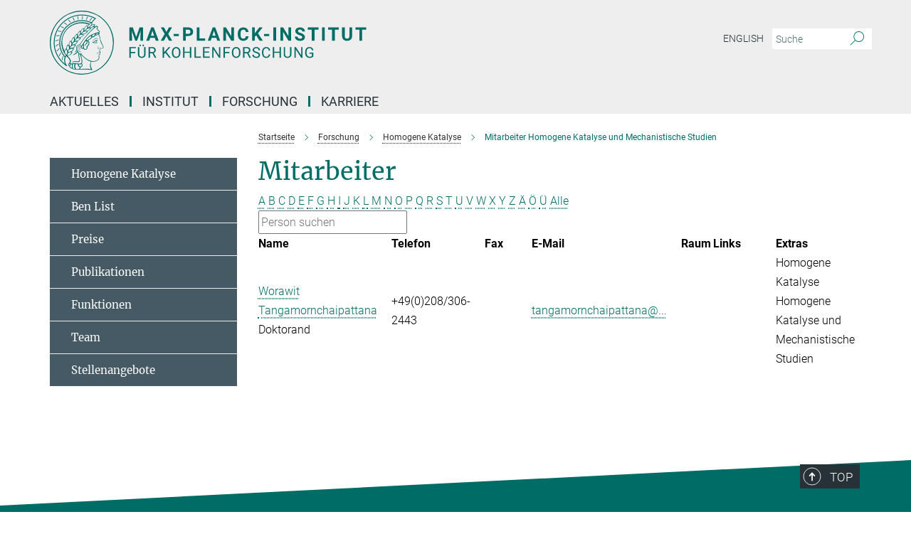

--- FILE ---
content_type: text/html; charset=utf-8
request_url: https://www.kofo.mpg.de/633553/mitarbeiter?letter=T&previous_letter=Y
body_size: 14238
content:
<!DOCTYPE html>
<html prefix="og: http://ogp.me/ns#" lang="de">
<head>
  <meta http-equiv="X-UA-Compatible" content="IE=edge">
  <meta content="width=device-width, initial-scale=1.0" name="viewport">
  <meta http-equiv="Content-Type" content="text/html; charset=utf-8"/>
  <title>Mitarbeiter Homogene Katalyse und Mechanistische Studien</title>
  
  <meta name="keywords" content="" /><meta name="description" content="" />
  
  
<meta property="og:title" content="Mitarbeiter Homogene Katalyse und Mechanistische Studien">
<meta property="og:description" content="">
<meta property="og:type" content="website">
<meta property="og:url" content="https://www.kofo.mpg.de/633553/mitarbeiter">
<meta property="og:image" content="https://www.kofo.mpg.de/assets/og-logo-281c44f14f2114ed3fe50e666618ff96341055a2f8ce31aa0fd70471a30ca9ed.jpg">


  
  


  <meta name="msapplication-TileColor" content="#fff" />
<meta name="msapplication-square70x70logo" content="/assets/touch-icon-70x70-16c94b19254f9bb0c9f8e8747559f16c0a37fd015be1b4a30d7d1b03ed51f755.png" />
<meta name="msapplication-square150x150logo" content="/assets/touch-icon-150x150-3b1e0a32c3b2d24a1f1f18502efcb8f9e198bf2fc47e73c627d581ffae537142.png" />
<meta name="msapplication-wide310x150logo" content="/assets/touch-icon-310x150-067a0b4236ec2cdc70297273ab6bf1fc2dcf6cc556a62eab064bbfa4f5256461.png" />
<meta name="msapplication-square310x310logo" content="/assets/touch-icon-310x310-d33ffcdc109f9ad965a6892ec61d444da69646747bd88a4ce7fe3d3204c3bf0b.png" />
<link rel="apple-touch-icon" type="image/png" href="/assets/touch-icon-180x180-a3e396f9294afe6618861344bef35fc0075f9631fe80702eb259befcd682a42c.png" sizes="180x180">
<link rel="icon" type="image/png" href="/assets/touch-icon-32x32-143e3880a2e335e870552727a7f643a88be592ac74a53067012b5c0528002367.png" sizes="32x32">

  <link rel="preload" href="/assets/roboto-v20-latin-ext_latin_greek-ext_greek_cyrillic-ext_cyrillic-700-8d2872cf0efbd26ce09519f2ebe27fb09f148125cf65964890cc98562e8d7aa3.woff2" as="font" type="font/woff2" crossorigin="anonymous">
  
  
  
  <script>var ROOT_PATH = '/';var LANGUAGE = 'de';var PATH_TO_CMS = 'https://kofo.iedit.mpg.de';var INSTANCE_NAME = 'kofo';</script>
  
      <link rel="stylesheet" media="all" href="/assets/responsive_live_green-b4104db02fad82373eaef717c39506fa87036661729168d4cfe06a4e84cae1cb.css" />
    <link rel="stylesheet" media="all" href="/assets/responsive/headerstylesheets/kofo-header-7994db30d10f9943cc1702fe3fe9940e9a06e4f2cca256c93ac0a1b3d57509b2.css" />

<script>
  window.addEventListener("load", function() {
    var linkElement = document.createElement("link");
    linkElement.rel="stylesheet";
    linkElement.href="/assets/katex/katex-4c5cd0d7a0c68fd03f44bf90378c50838ac39ebc09d5f02a7a9169be65ab4d65.css";
    linkElement.media="all";
    document.head.appendChild(linkElement);
  });
</script>


  

  

  <script>
  if(!window.DCLGuard) {
    window.DCLGuard=true;
  }
</script>
<script type="module">
//<![CDATA[
document.body.addEventListener('Base',function(){  (function (global) {
    if (global.MpgApp && global.MpgApp.object) {
      global.MpgApp.object.id = +'633553';
    }
  }(window));
});
/*-=deferred=-*/
//]]>
</script>
  <link rel="canonical" href="https://www.kofo.mpg.de/633553/mitarbeiter" />


  
  <meta name="csrf-param" content="authenticity_token" />
<meta name="csrf-token" content="L76WoYRiQwIkhGaKBA89kOPwGRChZYoCVRlPDaIPUMsgyutMkFS-PDvqKUTXV9CfAK8UNquEuIOX3Y587W0NYg" />
  <meta name="generator" content="JustRelate CX Cloud (www.justrelate.com)" />
  
  
      <link rel="alternate" hreflang="de" href="https://www.kofo.mpg.de/633553/mitarbeiter" />


  
    <script type="module" >
      window.allHash = { 'manifest':'/assets/manifest-04024382391bb910584145d8113cf35ef376b55d125bb4516cebeb14ce788597','responsive/modules/display_pubman_reference_counter':'/assets/responsive/modules/display_pubman_reference_counter-8150b81b51110bc3ec7a4dc03078feda26b48c0226aee02029ee6cf7d5a3b87e','responsive/modules/video_module':'/assets/responsive/modules/video_module-231e7a8449475283e1c1a0c7348d56fd29107c9b0d141c824f3bd51bb4f71c10','responsive/live/annual_report_overview':'/assets/responsive/live/annual_report_overview-f7e7c3f45d3666234c0259e10c56456d695ae3c2df7a7d60809b7c64ce52b732','responsive/live/annual_review_overview':'/assets/responsive/live/annual_review_overview-49341d85de5d249f2de9b520154d516e9b4390cbf17a523d5731934d3b9089ec','responsive/live/deferred-picture-loader':'/assets/responsive/live/deferred-picture-loader-088fb2b6bedef1b9972192d465bc79afd9cbe81cefd785b8f8698056aa04cf93','responsive/live/employee':'/assets/responsive/live/employee-ac8cd3e48754c26d9eaf9f9965ab06aca171804411f359cbccd54a69e89bc31c','responsive/live/employee_landing_page':'/assets/responsive/live/employee_landing_page-ac8cd3e48754c26d9eaf9f9965ab06aca171804411f359cbccd54a69e89bc31c','responsive/live/employee_search':'/assets/responsive/live/employee_search-47a41df3fc7a7dea603765ad3806515b07efaddd7cf02a8d9038bdce6fa548a1','responsive/live/event_overview':'/assets/responsive/live/event_overview-817c26c3dfe343bed2eddac7dd37b6638da92babec077a826fde45294ed63f3c','responsive/live/gallery_overview':'/assets/responsive/live/gallery_overview-459edb4dec983cc03e8658fafc1f9df7e9d1c78786c31d9864e109a04fde3be7','responsive/live/institute_page':'/assets/responsive/live/institute_page-03ec6d8aaec2eff8a6c1522f54abf44608299523f838fc7d14db1e68d8ec0c7a','responsive/live/institutes_map':'/assets/responsive/live/institutes_map-588c0307e4a797238ba50134c823708bd3d8d640157dc87cf24b592ecdbd874e','responsive/live/job_board':'/assets/responsive/live/job_board-0db2f3e92fdcd350960e469870b9bef95adc9b08e90418d17a0977ae0a9ec8fd','responsive/live/newsroom':'/assets/responsive/live/newsroom-c8be313dabf63d1ee1e51af14f32628f2c0b54a5ef41ce999b8bd024dc64cad2','responsive/live/organigramm':'/assets/responsive/live/organigramm-18444677e2dce6a3c2138ce8d4a01aca7e84b3ea9ffc175b801208634555d8ff','responsive/live/research_page':'/assets/responsive/live/research_page-c8be313dabf63d1ee1e51af14f32628f2c0b54a5ef41ce999b8bd024dc64cad2','responsive/live/science_gallery_overview':'/assets/responsive/live/science_gallery_overview-5c87ac26683fe2f4315159efefa651462b87429147b8f9504423742e6b7f7785','responsive/live/tabcard':'/assets/responsive/live/tabcard-be5f79406a0a3cc678ea330446a0c4edde31069050268b66ce75cfda3592da0d','live/advent_calendar':'/assets/live/advent_calendar-4ef7ec5654db2e7d38c778dc295aec19318d2c1afcbbf6ac4bfc2dde87c57f12','live/employee':'/assets/live/employee-fb8f504a3309f25dbdd8d3cf3d3f55c597964116d5af01a0ba720e7faa186337','live/employee_landing_page':'/assets/live/employee_landing_page-fb8f504a3309f25dbdd8d3cf3d3f55c597964116d5af01a0ba720e7faa186337','live/gallery_overview':'/assets/live/gallery_overview-18a0e0553dd83304038b0c94477d177e23b8b98bff7cb6dd36c7c99bf8082d12','live/podcast_page':'/assets/live/podcast_page-fe7023d277ed2b0b7a3228167181231631915515dcf603a33f35de7f4fd9566f','live/video_page':'/assets/live/video_page-62efab78e58bdfd4531ccfc9fe3601ea90abeb617a6de220c1d09250ba003d37','responsive/mpg_common/live/dropdown_list':'/assets/responsive/mpg_common/live/dropdown_list-71372d52518b3cb50132756313972768fdec1d4fa3ffa38e6655696fe2de5c0b','responsive/mpg_common/live/event_calendar':'/assets/responsive/mpg_common/live/event_calendar-719dd7e7333c7d65af04ddf8e2d244a2646b5f16d0d7f24f75b0bb8c334da6a5','responsive/mpg_common/live/event_registration':'/assets/responsive/mpg_common/live/event_registration-e6771dca098e37c2858ff2b690497f83a2808b6c642e3f4540e8587e1896c84e','responsive/mpg_common/live/expandable':'/assets/responsive/mpg_common/live/expandable-e2143bde3d53151b5ff7279eaab589f3fefb4fd31278ca9064fd6b83b38d5912','responsive/mpg_common/live/gallery_youtube_video':'/assets/responsive/mpg_common/live/gallery_youtube_video-b859711b59a5655b5fa2deb87bd0d137460341c3494a5df957f750c716970382','responsive/mpg_common/live/interactive_table':'/assets/responsive/mpg_common/live/interactive_table-bff65d6297e45592f8608cd64814fc8d23f62cb328a98b482419e4c25a31fdde','responsive/mpg_common/live/intersection-observer':'/assets/responsive/mpg_common/live/intersection-observer-9e55d6cf2aac1d0866ac8588334111b664e643e4e91b10c5cbb42315eb25d974','responsive/mpg_common/live/main_menu':'/assets/responsive/mpg_common/live/main_menu-43966868573e0e775be41cf218e0f15a6399cf3695eb4297bae55004451acada','responsive/mpg_common/live/news_publication_overview':'/assets/responsive/mpg_common/live/news_publication_overview-d1aae55c18bfd7cf46bad48f7392e51fc1b3a3b887bc6312a39e36eaa58936fa','responsive/mpg_common/live/reverse':'/assets/responsive/mpg_common/live/reverse-9d6a32ce7c0f41fbc5249f8919f9c7b76cacd71f216c9e6223c27560acf41c8b','responsive/mpg_common/live/shuffle':'/assets/responsive/mpg_common/live/shuffle-14b053c3d32d46209f0572a91d3240487cd520326247fc2f1c36ea4d3a6035eb','responsive/mpg_common/live/slick_lazyloader':'/assets/responsive/mpg_common/live/slick_lazyloader-ea2704816b84026f362aa3824fcd44450d54dffccb7fca3c853d2f830a5ce412','responsive/mpg_common/live/video':'/assets/responsive/mpg_common/live/video-55b7101b2ac2622a81eba0bdefd94b5c5ddf1476b01f4442c3b1ae855b274dcf','responsive/mpg_common/live/youtube_extension':'/assets/responsive/mpg_common/live/youtube_extension-2b42986b3cae60b7e4153221d501bc0953010efeadda844a2acdc05da907e90f','preview/_pdf_sorting':'/assets/preview/_pdf_sorting-8fa7fd1ef29207b6c9a940e5eca927c26157f93f2a9e78e21de2578e6e06edf0','preview/advent_calendar':'/assets/preview/advent_calendar-4ef7ec5654db2e7d38c778dc295aec19318d2c1afcbbf6ac4bfc2dde87c57f12','preview/annual_review_search':'/assets/preview/annual_review_search-8fa7fd1ef29207b6c9a940e5eca927c26157f93f2a9e78e21de2578e6e06edf0','preview/edit_overlays':'/assets/preview/edit_overlays-cef31afd41d708f542672cc748b72a6b62ed10df9ee0030c11a0892ae937db70','preview/employee':'/assets/preview/employee-fb8f504a3309f25dbdd8d3cf3d3f55c597964116d5af01a0ba720e7faa186337','preview/employee_landing_page':'/assets/preview/employee_landing_page-fb8f504a3309f25dbdd8d3cf3d3f55c597964116d5af01a0ba720e7faa186337','preview/gallery_overview':'/assets/preview/gallery_overview-ca27fbd8e436a0f15e28d60a0a4a5861f7f9817b9cb44cb36ae654ebe03eec2a','preview/lodash':'/assets/preview/lodash-01fbab736a95109fbe4e1857ce7958edc28a78059301871a97ed0459a73f92d2','preview/overlay':'/assets/preview/overlay-4b3006f01cc2a80c44064f57acfdb24229925bbf211ca5a5e202b0be8cd2e66e','preview/overlay_ajax_methods':'/assets/preview/overlay_ajax_methods-0cceedf969995341b0aeb5629069bf5117896d2b053822e99f527e733430de65','preview/pdf_overview':'/assets/preview/pdf_overview-8fa7fd1ef29207b6c9a940e5eca927c26157f93f2a9e78e21de2578e6e06edf0','preview/podcast_page':'/assets/preview/podcast_page-8b696f28fe17c5875ac647a54463d6cf4beda5fa758ba590dd50d4f7d11e02a0','preview/preview':'/assets/preview/preview-7d20d27ffa274bf0336cbf591613fbbffd4fa684d745614240e81e11118b65c2','preview/science_gallery_overview':'/assets/preview/science_gallery_overview-00600feadb223d3b4cb5432a27cc6bee695f2b95225cb9ecf2e9407660ebcc35','preview/video_page':'/assets/preview/video_page-5359db6cf01dcd5736c28abe7e77dabdb4c7caa77184713f32f731d158ced5a8','preview_manifest':'/assets/preview_manifest-04024382391bb910584145d8113cf35ef376b55d125bb4516cebeb14ce788597','editmarker':'/assets/editmarker-b8d0504e39fbfef0acc731ba771c770852ec660f0e5b8990b6d367aefa0d9b9c','live':'/assets/live-4aa8e228b0242df1d2d064070d3be572a1ad3e67fe8c70b092213a5236b38737','print':'/assets/print-08c7a83da7f03ca9674c285c1cc50a85f44241f0bcef84178df198c8e9805c3c','mpg_base':'/assets/mpg_base-161fbafcd07f5fc9b56051e8acd88e712c103faef08a887e51fdcf16814b7446','mpg_fouc':'/assets/mpg_fouc-e8a835d89f91cf9c99be7a651f3ca1d04175934511621130554eef6aa910482c','mpg_amd':'/assets/mpg_amd-7c9ab00ac1b3a8c78cac15f76b6d33ed50bb1347cea217b0848031018ef80c94','mpg_amd_bundle':'/assets/mpg_amd_bundle-932e0d098e1959a6b4654b199e4c02974ab670115222c010a0bcc14756fce071','responsive/friendlycaptcha/widget.module.min':'/assets/responsive/friendlycaptcha/widget.module.min-19cabfb2100ce6916acaa628a50895f333f8ffb6a12387af23054565ee2122f2','responsive/honeybadger.min':'/assets/responsive/honeybadger.min-213763a8258237e8c4d12f0dbd98d8a966023b02f7433c1a05c1bace6ef120ec','responsive_live':'/assets/responsive_live-d4b4a938cbf67a69dc6ba9767c95bb10486874f069e457abc2ad6f53c7126fac','katex/katex':'/assets/katex/katex-ca9d4097b1925d5d729e5c4c7ffcdb44112ba08c53e7183feb26afa6927cc4fd','responsive/tsmodules/cashew':'/assets/responsive/tsmodules/cashew-f2b3a6f988f933937212c2239a5008703225511ab19b4a6d6cbead2e9904ae21','responsive/tsmodules/datahandler':'/assets/responsive/tsmodules/datahandler-18b09253aa824ba684b48d41aea5edb6321851210404bdc3c47922c961181980','responsive/tsmodules/edit-menu':'/assets/responsive/tsmodules/edit-menu-ed8038730fbc4b64d700f28f3ccdcc8c33cc558e1182af3f37b6b4374a3ad3b6','responsive/tsmodules/edit':'/assets/responsive/tsmodules/edit-80ca9b5137f2eeb575e45f3ff1fd611effb73bd27d9f920d5f758c27a4212067','responsive/tsmodules/image-information':'/assets/responsive/tsmodules/image-information-2766379bd0ae7c612169084e5437d5662006eec54acbecba9f83ac8773ac20fa','responsive/tsmodules/languages':'/assets/responsive/tsmodules/languages-33d886fa0f8a758ac8817dfaf505c136d22e86a95988298f3b14cf46c870a586','responsive/tsmodules/menu':'/assets/responsive/tsmodules/menu-dc7cee42b20a68a887e06bb1979d6ecc601ff8dd361b80cc6a8190e33ab7f005','responsive/tsmodules/notify':'/assets/responsive/tsmodules/notify-44b67b61195156d3827af8dfd00797cd327f013dc404720659f2d3da19cf6f77','responsive/tsmodules/virtual-form':'/assets/responsive/tsmodules/virtual-form-31974440dbd9f79534149b9376a63b1f2e0b542abb5ba898e4fbaeef377d66ca' }
    </script>
    <script type="module">
//<![CDATA[
document.body.addEventListener('AMD',function(){    requirejs.config({
      waitSeconds:0,
      paths: allHash
    })
});
/*-=deferred=-*/
//]]>
</script></head>

 <body class="kofo employee_list  language-de" id="top">
  
  
  

<header class="navbar hero navigation-on-bottom">

  <div class="container remove-padding header-main-container">


    <div class="navbar-header">
        <a class="navbar-brand mpg-icon mpg-icon-logo language-de language-degreen" aria-label="Logo Max-Planck-Institut für Kohlenforschung, zur Startseite" href="/"></a>
    </div>

    <div class="lang-search">
      <div class="collapse navbar-collapse bs-navbar-collapse">
        <ul class="hidden-xs hidden-sm nav navbar-nav navbar-right navbar-meta">
          <li class="language-switcher-links">
            
    <a href="/en/research/homogeneous-catalysis">English</a>


          </li>
          <li>
            <form class="navbar-form navbar-left search-field hidden-xs" role="search" action="/2591/suchergebnis" accept-charset="UTF-8" method="get">
  <div class="form-group noindex">
    <input class="form-control searchfield"
      name="searchfield"
      placeholder="Suche"
      value=""
      type="search"
      aria-label="Bitte geben Sie einen Suchbegriff ein."
    />
    <button class="btn btn-default searchbutton" aria-label="Suche">
      <i class="mpg-icon mpg-icon-search" role="img" aria-hidden="true"></i>
    </button>
  </div>
</form>
          </li>
          <li>
            
          </li>

        </ul>
      </div>
    </div>


    <div class="navbar-title-wrapper">

      <nav class="navbar navbar-default" aria-label="Hauptnavigation">
        <div class="navbar-header">
          <div class="visible-xs visible-sm">
            <button class="nav-btn navbar-toggle" type="button" data-toggle="collapse" data-target="#main-navigation-container" aria-haspopup="true" aria-expanded="false" aria-label="Hauptnavigations-Schalter">
              <svg width="40" height="40" viewBox="-25 -25 50 50">
                <circle cx="0" cy="0" r="25" fill="none"/>
                <rect class="burgerline-1" x="-15" y="-12" width="30" height="4" fill="black"/>
                <rect class="burgerline-2" x="-15" y="-2" width="30" height="4" fill="black"/>
                <rect class="burgerline-3" x="-15" y="8" width="30" height="4" fill="black"/>
              </svg>
            </button>
          </div>
        </div>

        <div class="collapse navbar-collapse js-navbar-collapse noindex" id="main-navigation-container">

          <div class="mobile-search-pwa-container">
            <div class="mobile-search-container">
              <form class="navbar-form navbar-left search-field visible-sm visible-xs mobile clearfix" role="search" action="/2591/suchergebnis" accept-charset="UTF-8" method="get">
  <div class="form-group noindex">
    <input class="form-control searchfield"
      name="searchfield"
      placeholder="Suche"
      value=""
      type="search"
      aria-label="Bitte geben Sie einen Suchbegriff ein."
    />
    <button class="btn btn-default searchbutton" aria-label="Suche">
      <i class="mpg-icon mpg-icon-search" role="img" aria-hidden="true"></i>
    </button>
  </div>
</form>
            </div>
              
          </div>

          
            <ul class="nav navbar-nav col-xs-12" id="main_nav" data-timestamp="2026-01-13T10:29:44.537Z">
<li class="dropdown mega-dropdown clearfix" tabindex="0" data-positioning="1">
<a class="main-navi-item dropdown-toggle undefined" id="Root-de.0">Aktuelles<span class="arrow-dock"></span></a><a class="dropdown-toggle visible-xs visible-sm" data-no-bs-toggle="dropdown" role="button" aria-expanded="false" aria-controls="flyout-Root-de.0"><span class="mpg-icon mpg-icon-down2"></span></a><ul id="flyout-Root-de.0" class="col-xs-12 dropdown-menu  mega-dropdown-menu row"><li class="col-xs-12 col-sm-4 menu-column"><ul class="main">
<li class="dropdown-title"><a href="/de/aktuelles/neuigkeiten" id="Root-de.0.0.0">Neuigkeiten</a></li>
<li class="dropdown-title"><a href="/de/mediathek" id="Root-de.0.0.1">Mediathek</a></li>
<li class="dropdown-title"><a href="/de/veranstaltungen" id="Root-de.0.0.2">Veranstaltungen</a></li>
<li class="dropdown-title"><a href="/940873/nobelpreis-2021" id="Root-de.0.0.3">Nobelpreis 2021</a></li>
<li class="dropdown-title"><a href="/de/ziegler-vorlesung" id="Root-de.0.0.4">Ziegler Vorlesung</a></li>
<li class="dropdown-title"><a class="external" href="https://www.cec.mpg.de/de/institut/ernst-haage-preis" target="_blank" id="Root-de.0.0.5">Ernst Haage Preis</a></li>
</ul></li></ul>
</li>
<li class="dropdown mega-dropdown clearfix" tabindex="0" data-positioning="1">
<a class="main-navi-item dropdown-toggle undefined" id="Root-de.1">Institut<span class="arrow-dock"></span></a><a class="dropdown-toggle visible-xs visible-sm" data-no-bs-toggle="dropdown" role="button" aria-expanded="false" aria-controls="flyout-Root-de.1"><span class="mpg-icon mpg-icon-down2"></span></a><ul id="flyout-Root-de.1" class="col-xs-12 dropdown-menu  mega-dropdown-menu row"><li class="col-xs-12 col-sm-4 menu-column"><ul class="main">
<li class="dropdown-title"><a href="/de/institut" id="Root-de.1.0.0">Übersicht</a></li>
<li class="dropdown-title"><a href="/de/institut/portraet" id="Root-de.1.0.1">Porträt</a></li>
<li class="dropdown-title"><a href="/de/institut/portrait/geschichte" id="Root-de.1.0.2">Geschichte</a></li>
<li class="dropdown-title"><a href="/de/institut/portraet/stiftung" id="Root-de.1.0.3">Stiftung</a></li>
<li class="dropdown-title"><a href="/de/institut/organigramm" id="Root-de.1.0.4">Organigramm</a></li>
<li class="dropdown-title"><a href="/de/institut/institutsleitung" id="Root-de.1.0.5">Institutsleitung</a></li>
<li class="dropdown-title"><a href="/de/institut/verwaltung" id="Root-de.1.0.6">Verwaltung</a></li>
<li class="dropdown-title"><a href="/de/institut/mitarbeiter" id="Root-de.1.0.7">Beschäftigtenverzeichnis</a></li>
<li class="dropdown-title">
<a href="/de/institut/publikationen" id="Root-de.1.0.8">Publikationen</a><ul><li><a class="external" href="https://www.mpg.de/154862/kohlenforschung" target="_blank" id="Root-de.1.0.8.0">Jahrbuch-Beiträge</a></li></ul>
</li>
<li class="dropdown-title"><a href="/de/institut/muelheim" id="Root-de.1.0.9">Mülheim und Umgebung</a></li>
<li class="dropdown-title"><a href="/895509/Campus-Life" id="Root-de.1.0.10">Campusleben</a></li>
</ul></li></ul>
</li>
<li class="dropdown mega-dropdown clearfix" tabindex="0" data-positioning="3">
<a class="main-navi-item dropdown-toggle undefined" id="Root-de.2">Forschung<span class="arrow-dock"></span></a><a class="dropdown-toggle visible-xs visible-sm" data-no-bs-toggle="dropdown" role="button" aria-expanded="false" aria-controls="flyout-Root-de.2"><span class="mpg-icon mpg-icon-down2"></span></a><ul id="flyout-Root-de.2" class="col-xs-12 dropdown-menu  mega-dropdown-menu row">
<li class="col-xs-12 col-sm-4 menu-column"><ul class="main">
<li class="dropdown-title"><a href="/de/forschung" id="Root-de.2.0.0">Übersicht</a></li>
<li class="dropdown-title">
<a id="Root-de.2.0.1">Organische Synthese</a><ul><li><a href="/de/forschung/organische-synthese" id="Root-de.2.0.1.0">Tobias Ritter</a></li></ul>
</li>
<li class="dropdown-title">
<a id="Root-de.2.0.2">Homogene Katalyse</a><ul>
<li><a href="/de/forschung/homogene-katalyse" id="Root-de.2.0.2.0">Benjamin List</a></li>
<li><a href="/1016890/turberg" id="Root-de.2.0.2.1">Mathias Turberg</a></li>
</ul>
</li>
<li class="dropdown-title">
<a id="Root-de.2.0.3">Heterogene Katalyse</a><ul>
<li><a href="/de/forschung/heterogene-katalyse" id="Root-de.2.0.3.0">Ferdi Schüth</a></li>
<li><a href="/de/forschung/heterogene-katalyse/felderhoff" id="Root-de.2.0.3.1">Michael Felderhoff</a></li>
<li><a href="/de/forschung/heterogene-katalyse/marlow" id="Root-de.2.0.3.2">Frank Marlow</a></li>
<li><a href="/de/forschung/heterogene-katalyse/neumann" id="Root-de.2.0.3.3">Constanze Neumann</a></li>
<li><a href="/de/forschung/heterogene-katalyse/schmidt" id="Root-de.2.0.3.4">Wolfgang Schmidt</a></li>
<li><a href="/de/forschung/heterogene-katalyse/tueysuez" id="Root-de.2.0.3.5">Harun Tüysüz</a></li>
<li><a href="/kofo/de/forschung/services/xrd-und-spektroskopie" id="Root-de.2.0.3.6">Claudia Weidenthaler</a></li>
<li><a href="/989755/MechSyn" id="Root-de.2.0.3.7">MechSyn</a></li>
<li><a href="/1039625/Minerva-Carbon" id="Root-de.2.0.3.8">Minerva Carbon</a></li>
</ul>
</li>
<li class="dropdown-title">
<a id="Root-de.2.0.4">Metallorganische Chemie</a><ul><li><a href="/de/forschung/metallorganische-chemie" id="Root-de.2.0.4.0">Alois Fürstner</a></li></ul>
</li>
</ul></li>
<li class="col-xs-12 col-sm-4 menu-column"><ul class="main">
<li class="dropdown-title">
<a id="Root-de.2.1.0">Molekulare Theorie und Spektroskopie</a><ul>
<li><a href="/de/forschung/molekulare-theorie-und-spektroskopie" id="Root-de.2.1.0.0">Frank Neese</a></li>
<li><a href="/de/forschung/molekulare-theorie-und-spektroskopie/atanasov" id="Root-de.2.1.0.1">Mihail Atanasov</a></li>
<li><a href="/de/forschung/molekulare-theorie-und-spektroskopie/auer" id="Root-de.2.1.0.2">Alexander A. Auer</a></li>
<li><a href="/de/forschung/molekulare-theorie-und-spektroskopie/van-gastel" id="Root-de.2.1.0.3">Maurice van Gastel</a></li>
<li><a href="/de/forschung/molekulare-theorie-und-spektroskopie/helmich-paris" id="Root-de.2.1.0.4">Benjamin Helmich-Paris</a></li>
<li><a href="/de/forschung/molekulare-theorie-und-spektroskopie/manganas" id="Root-de.2.1.0.5">Dimitrios Manganas</a></li>
<li><a href="/de/forschung/molekulare-theorie-und-spektroskopie/pantazis" id="Root-de.2.1.0.6">Dimitrios Pantazis</a></li>
<li><a href="/970048/qiu" id="Root-de.2.1.0.7">Guanqi Qiu</a></li>
</ul>
</li>
<li class="dropdown-title">
<a id="Root-de.2.1.1">Biokatalyse</a><ul><li><a href="/de/forschung/biokatalyse" id="Root-de.2.1.1.0">Manfred Reetz (Emeritus)</a></li></ul>
</li>
<li class="dropdown-title">
<a id="Root-de.2.1.2">Nachhaltige Katalyse</a><ul><li><a href="/1026529/cornella" id="Root-de.2.1.2.0">Josep Cornellà</a></li></ul>
</li>
</ul></li>
<li class="col-xs-12 col-sm-4 menu-column"><ul class="main">
<li class="dropdown-title">
<a id="Root-de.2.2.0">Service Abteilungen</a><ul>
<li><a href="/de/forschung/services" id="Root-de.2.2.0.0">Übersicht</a></li>
<li><a href="/de/forschung/services/it" id="Root-de.2.2.0.1">Christian Baumert: IT</a></li>
<li><a href="/de/forschung/services/bibliothek" id="Root-de.2.2.0.2">Christian Baumert: Bibliothek</a></li>
<li><a href="/de/forschung/services/nmr" id="Root-de.2.2.0.3">Christophe Farès: Magnetische Resonanzspektroskopie (NMR) </a></li>
<li><a href="/de/forschung/services/emray" id="Root-de.2.2.0.4">Christian W. Lehmann: Chemische Kristallographie und Elektronenmikroskopie</a></li>
<li><a href="/de/forschung/services/ms" id="Root-de.2.2.0.5">Wolfgang Schrader: Massenspektrometrie</a></li>
<li><a href="/de/forschung/services/gclc" id="Root-de.2.2.0.6">Philipp Schulze: Chromatographie</a></li>
<li><a href="/de/forschung/services/technikum" id="Root-de.2.2.0.7">Nils Theyssen: Technikum und Zentrale Sicherheit</a></li>
<li><a href="/kofo/de/forschung/services/xrd-und-spektroskopie" id="Root-de.2.2.0.8">Claudia Weidenthaler: XRD &amp; Spektroskopie</a></li>
<li><a href="/de/forschung/services/orca" id="Root-de.2.2.0.9">Frank Wennmohs: ORCA</a></li>
</ul>
</li>
<li class="dropdown-title"><a href="/de/forschung/ehemalige-gruppenleiter" id="Root-de.2.2.1">Ehemalige Gruppenleiterinnen und -leiter</a></li>
</ul></li>
</ul>
</li>
<li class="dropdown mega-dropdown clearfix" tabindex="0" data-positioning="1">
<a class="main-navi-item dropdown-toggle undefined" id="Root-de.3">Karriere<span class="arrow-dock"></span></a><a class="dropdown-toggle visible-xs visible-sm" data-no-bs-toggle="dropdown" role="button" aria-expanded="false" aria-controls="flyout-Root-de.3"><span class="mpg-icon mpg-icon-down2"></span></a><ul id="flyout-Root-de.3" class="col-xs-12 dropdown-menu  mega-dropdown-menu row"><li class="col-xs-12 col-sm-4 menu-column"><ul class="main">
<li class="dropdown-title"><a href="/karriere-neu-deutsch" id="Root-de.3.0.0">Übersicht</a></li>
<li class="dropdown-title"><a href="/896959/How-to-apply" id="Root-de.3.0.1">Richtig bewerben</a></li>
<li class="dropdown-title"><a href="/stellenangebote" id="Root-de.3.0.2">Stellenangebote</a></li>
<li class="dropdown-title"><a href="/895509/Campus-Life" id="Root-de.3.0.3">Campusleben</a></li>
<li class="dropdown-title"><a href="/karriere/ausbildung" id="Root-de.3.0.4">Ausbildung</a></li>
<li class="dropdown-title"><a href="/schulpraktikum" id="Root-de.3.0.5">Schule und Praktikum</a></li>
</ul></li></ul>
</li>
</ul>

          <div class="text-center language-switcher visible-xs visible-sm">
            
    <a href="/en/research/homogeneous-catalysis">English</a>


          </div>
        </div>
      </nav>
    </div>
  </div>
</header>

<header class="container-full-width visible-print-block">
  <div class="container">
    <div class="row">
      <div class="col-xs-12">
        <div class="content">
              <span class="mpg-icon mpg-icon-logo custom-print-header language-de">
                Max-Planck-Institut für Kohlenforschung
              </span>
        </div>
      </div>
    </div>
  </div>
</header>

<script type="module">
//<![CDATA[
document.body.addEventListener('Base',function(){  var mainMenu;
  if(typeof MpgCommon != "undefined") {
    mainMenu = new MpgCommon.MainMenu();
  }
});
/*-=deferred=-*/
//]]>
</script>
  
  <div id="page_content">
    <div class="container content-wrapper">
  <div class="row">
    <main>
      <article class="col-md-9 col-md-push-3">
        <div class="content py-0">
          <div class="noindex">
  <nav class="hidden-print" aria-label="Breadcrumb">
    <ol class="breadcrumb clearfix" vocab="http://schema.org/" typeof="BreadcrumbList">

          <li class="breadcrumb-item" property="itemListElement" typeof="ListItem">
            <a property="item"
               typeof="WebPage"
               href="/"
               class=""
               title="">
              <span property="name">Startseite</span>
            </a>
            <meta property="position" content="1">
          </li>
          <li class="breadcrumb-item" property="itemListElement" typeof="ListItem">
            <a property="item"
               typeof="WebPage"
               href="/de/forschung"
               class=""
               title="">
              <span property="name">Forschung</span>
            </a>
            <meta property="position" content="2">
          </li>
          <li class="breadcrumb-item" property="itemListElement" typeof="ListItem">
            <a property="item"
               typeof="WebPage"
               href="/de/forschung/homogene-katalyse"
               class=""
               title="">
              <span property="name">Homogene Katalyse</span>
            </a>
            <meta property="position" content="3">
          </li>
      <li class="breadcrumb-item active" property="itemListElement" typeof="ListItem" aria-current="page">
        <span property="name">Mitarbeiter Homogene Katalyse und Mechanistische Studien</span>
        <meta property="position" content="4">
      </li>
    </ol>
  </nav>
</div>


        </div>
        

    <h1 class="page-titledesc">Mitarbeiter</h1>
    <div class="meta-information">
      
    </div>
    <div class="employee_list">
        <div class="search_letters">
          <div class="dotted_line"></div>

          <div class="letters_with_sidebar letters"><a class="" href="/633553/mitarbeiter?letter=A&amp;previous_letter=T">A</a> <a class="" href="/633553/mitarbeiter?letter=B&amp;previous_letter=T">B</a> <a class="" href="/633553/mitarbeiter?letter=C&amp;previous_letter=T">C</a> <a class="" href="/633553/mitarbeiter?letter=D&amp;previous_letter=T">D</a> <a class="" href="/633553/mitarbeiter?letter=E&amp;previous_letter=T">E</a> <a class="" href="/633553/mitarbeiter?letter=F&amp;previous_letter=T">F</a> <a class="" href="/633553/mitarbeiter?letter=G&amp;previous_letter=T">G</a> <a class="" href="/633553/mitarbeiter?letter=H&amp;previous_letter=T">H</a> <a class="" href="/633553/mitarbeiter?letter=I&amp;previous_letter=T">I</a> <a class="" href="/633553/mitarbeiter?letter=J&amp;previous_letter=T">J</a> <a class="" href="/633553/mitarbeiter?letter=K&amp;previous_letter=T">K</a> <a class="" href="/633553/mitarbeiter?letter=L&amp;previous_letter=T">L</a> <a class="" href="/633553/mitarbeiter?letter=M&amp;previous_letter=T">M</a> <a class="" href="/633553/mitarbeiter?letter=N&amp;previous_letter=T">N</a> <a class="" href="/633553/mitarbeiter?letter=O&amp;previous_letter=T">O</a> <a class="" href="/633553/mitarbeiter?letter=P&amp;previous_letter=T">P</a> <a class="" href="/633553/mitarbeiter?letter=Q&amp;previous_letter=T">Q</a> <a class="" href="/633553/mitarbeiter?letter=R&amp;previous_letter=T">R</a> <a class="" href="/633553/mitarbeiter?letter=S&amp;previous_letter=T">S</a> <a class="current" href="/633553/mitarbeiter?letter=T&amp;previous_letter=T">T</a> <a class="" href="/633553/mitarbeiter?letter=U&amp;previous_letter=T">U</a> <a class="" href="/633553/mitarbeiter?letter=V&amp;previous_letter=T">V</a> <a class="" href="/633553/mitarbeiter?letter=W&amp;previous_letter=T">W</a> <a class="" href="/633553/mitarbeiter?letter=X&amp;previous_letter=T">X</a> <a class="" href="/633553/mitarbeiter?letter=Y&amp;previous_letter=T">Y</a> <a class="" href="/633553/mitarbeiter?letter=Z&amp;previous_letter=T">Z</a> <a class="" href="/633553/mitarbeiter?letter=%C3%84&amp;previous_letter=T">Ä</a> <a class="" href="/633553/mitarbeiter?letter=%C3%96&amp;previous_letter=T">Ö</a> <a class="" href="/633553/mitarbeiter?letter=%C3%9C&amp;previous_letter=T">Ü</a> <a class=" all" href="/633553/mitarbeiter?letter=Alle&amp;previous_letter=T">Alle</a></div>

          <div class="search">
            <form action="/633553/mitarbeiter" accept-charset="UTF-8" method="post"><input type="hidden" name="authenticity_token" value="t-wuZxYMCMMZ0Z_b9-kq1-X0upj3ntM1u-zUpuKwtsAsTu5F86Cjwcn1LM5Zi5ATAHEUlcfN1LDgduUeL8Y3-A" autocomplete="off" />
              <input type="text" name="search" id="search" value="" class="text_input default_text" title="Person suchen" placeholder="Person suchen" />
</form>          </div>

          <div class="dotted_line"></div>
        </div>

        <div class="content">
          <div>
            
          </div>

          <table class="table_without_sidebar dataTable" data-length="20" data-show-filter="false"><thead><tr><th class="name first" data-column="name">Name</th><th class="phone" data-column="phone">Telefon</th><th class="fax" data-column="fax">Fax</th><th class="email" data-column="email">E-Mail</th><th class="room" data-column="room">Raum</th><th class="links" data-column="links">Links</th><th class="extras last" data-column="extras">Extras</th></tr><tr><td colspan="7"></td></tr></thead><tbody><tr class="last"><td class="name first"><a title="Weitere Informationen zu Worawit Tangamornchaipattana" href="/person/152422/633553"><span class="icon link_like_text employee_name">Worawit Tangamornchaipattana</span></a><div class="position">Doktorand</div></td><td class="phone"><ul class="no_list_icon"><li>+49(0)208/306-2443</li></ul></td><td class="fax"></td><td class="email"><a data-indirect-mail="true" href="mailto:a8d6410262164eea4e32a76a2e60ef3f0b63c01724eb39202d9f8de7fca6b8d2">tangamornchaipattana@...</a></td><td class="room"></td><td class="links"></td><td class="extras last"><ul><li>Homogene Katalyse</li><li>Homogene Katalyse und Mechanistische Studien</li></ul></td></tr></tbody></table>


        </div>
    </div>





      </article>
    </main>
    <aside class="sidebar">

  <div class="col-md-3 col-md-pull-9">
    <div class="sidebar-slider">
      <div class="side-nav-scroller">
        
      </div>
    </div>
    <div class="graybox_container noindex hidden-print">
  
  
    <div class="linklist graybox clearfix">
      <ul>
          <li><a target="_self" class="" href="/de/forschung/homogene-katalyse">Homogene Katalyse</a></li>
          <li><a target="_self" class="" href="/de/forschung/homogene-katalyse/vita">Ben List</a></li>
          <li><a target="_self" class="" href="/de/forschung/homogene-katalyse/preise">Preise</a></li>
          <li><a target="_self" class="" href="/de/forschung/homogene-katalyse/publikationen">Publikationen</a></li>
          <li><a target="_self" class="" href="/de/forschung/homogene-katalyse/funktionen">Funktionen</a></li>
          <li><a target="_self" class="" href="/de/forschung/homogene-katalyse/team">Team</a></li>
          <li><a target="_self" class="" href="/de/forschung/homogene-katalyse/stellenangebote">Stellenangebote</a></li>
      </ul>
      <script type="text/javascript">
        /*-=deferred=-*/
        document
          .querySelectorAll(".linklist.graybox a[data-samepage]")
          .forEach(function(link) {
            if (link.hash == location.hash) link.classList.add("active")
          })
        document
          .querySelectorAll(".linklist.graybox a[data-childrenpage]")
          .forEach(function(link) {
            if (link.hash == location.hash) link.classList.add("active")
          })
      </script>
    </div>
</div>

    

  </div>
</aside>



  </div>
</div>

  </div>
  <div class="footer-wrap noindex">
  <footer class="container-full-width green footer trngl-footer hidden-print">
      <svg viewbox="0 0 1 1" style="width:100%; height:4em; overflow:visible" preserveAspectRatio="none">
        <path class="footer-triangle" d="M 0 1 L 1 0 L 1 1.1 L 0 1.1" fill="none"/>
      </svg>
    <div class="container invert">
      <div class="row">
        <div class="to-top-dummy"></div>
          <a id="to-top-button" class="to-top" href="#top">Top</a>
          <div class="col-md-12 columns-quicklinks-container">
            
                <div class="footer-focus">
  <h4 class="h3 footer-link-header" tabindex="0" aria-haspopup="true" aria-expanded="false">Schnelleinstieg: <i class="mpg-icon mpg-icon-down2"></i></h4>
  <ul class="footer-links">
    <li><a class="" href="/de/institut/publikationen">Publikationen</a> </li>
    <li><a class="external" href="https://www.mpg.de">Max-Planck-Gesellschaft</a> </li>
    <li><a class="" href="/de/institut/kontakt-und-anfahrtsbeschreibung">Kontakt und Anfahrtsbeschreibung</a> </li>
  </ul>
</div>

                <div class="footer-focus">
  <h4 class="h3 footer-link-header" tabindex="0" aria-haspopup="true" aria-expanded="false">Social Media: <i class="mpg-icon mpg-icon-down2"></i></h4>
  <ul class="footer-links">
    <li><a class="external" href="https://www.facebook.com/mpiKofo/?ref=bookmarks">Facebook</a> </li>
    <li><a class="external" href="https://www.instagram.com/mpi_kofo/">Instagram</a> </li>
    <li><a class="external" href="https://de.linkedin.com/company/max-planck-institut-f%C3%BCr-kohlenforschung">LinkedIN</a> </li>
    <li><a class="external" href="https://www.youtube.com/channel/UCZuZ4PJhVOSQKKlpG7iyKHA">Youtube</a> </li>
  </ul>
</div>

                
                

                      </div>
      </div>
    </div>
  </footer>
  <footer class="container-full-width darkgreen institute-subfooter hidden-print">
  <div class="container space-between invert">
      <div class="logo">
            <a target="_blank" href="https://www.mpg.de/de">
              <div class="mpg-icon mpg-icon-logo"></div>
</a>            <a target="_blank" href="https://www.mpg.de/de">
              <div class="copyright-text copyright-text-upper">
                <span class="">Max-Planck-Gesellschaft</span>
              </div>
</a>
      </div>

      <div class="links">
  <ul>
    
      <li><a target="_self" href="/2639/imprint">Impressum</a></li><li><a target="_self" href="/1015156/Datenschutz">Datenschutzhinweis</a></li><li><a target="_self" href="/1034360/Accessibility">Barrierefreiheit</a></li>
  </ul>
</div>


      <div class="copyright">
        <div class="copyright-sign">
          ©
        </div>
        <p class="copyright-text copyright-text-right">2026, Max-Planck-Gesellschaft</p>
      </div>
    </div>
</footer>

  <footer class="container-full-width visible-print-block">
    <div class="container">
      <div class="row">
        <div class="col-xs-12">
          <div class="content">
            <p>© 2003-2026, Max-Planck-Gesellschaft</p>
          </div>
        </div>
      </div>
    </div>
  </footer>
</div>
<div class="visible-print print-footer">
  <div class="print-footer-button print-webview-toggle">
    Web-Ansicht
  </div>
  <div class="print-footer-button print-page">
    Seite Drucken
  </div>
  <div class="print-footer-button">
    <a target="mpg_print_window" class="print-footer-button print-open-window" rel="nofollow" href="/633553/mitarbeiter?print=yes">Im neuen Fenster öffnen</a>
  </div>


  <span class="print-estimate-label">
    Geschätzte DIN-A4 Seiten-Breite
  </span>
</div>


  
<div id="go_to_live" class="hidden-print noindex"><a class="infobox_link" target="_blank" title="https://kofo.iedit.mpg.de/633553/mitarbeiter" rel="nofollow" href="https://kofo.iedit.mpg.de/633553/mitarbeiter">Zur Redakteursansicht</a></div>

    <script type="module">
//<![CDATA[
document.body.addEventListener('AMD',function(){      amdRequest()
});
/*-=deferred=-*/
//]]>
</script>  <script>
    if (false) {
      linkElement = document.createElement("link");
      linkElement.rel = "stylesheet";
      linkElement.href ="/assets/fonts-special-char-7274d8a728aace1da7f15ed582e09518d08e137c9df0990d5bf76c594f23be2d.css";
      linkElement.media = "all";

      document.head.appendChild(linkElement);
    }
  </script>
  <script type="module">
    window.addEventListener('DOMContentLoaded', (event) => {
      var loadingChain = [
        {
          name:"Base",
          script:"/assets/mpg_base-161fbafcd07f5fc9b56051e8acd88e712c103faef08a887e51fdcf16814b7446.js"
        },
        {
          name:"Fouc",
          script:"/assets/mpg_fouc-e8a835d89f91cf9c99be7a651f3ca1d04175934511621130554eef6aa910482c.js"
        }
      ];

      loadingChain = loadingChain.concat(window.additionalDependencies || []);

      loadingChain.push(
        {
          name:"AMD",
          script:"/assets/mpg_amd-7c9ab00ac1b3a8c78cac15f76b6d33ed50bb1347cea217b0848031018ef80c94.js"
        },
      );


      var loadNext = function () {
        if (loadingChain.length == 0 ) {
          window.loadingChainProcessed = true;
          return;
        };
        var nextScript = loadingChain.shift();

        var scriptElement = document.createElement("script");
        scriptElement.src=nextScript.script;
        scriptElement.setAttribute("defer","");
        scriptElement.onload=function(){
          document.body.dispatchEvent(new CustomEvent(nextScript.name));
          loadNext();
        }
        document.head.appendChild(scriptElement);
      };
      loadNext();

    });


  </script>
  
  
<!-- START Matomo tracking code -->

<!-- For privacy details see https://www.mpg.de/datenschutzhinweis or https://www.mpg.de/privacy-policy -->

<script type='module'>
  (function(){
      var s, d = document, e = d.createElement('script');
      e.type = 'text/javascript';
      e.src = '//statistik.mpg.de/api.js';
      e.async = true;
      e.onload = function () {
      try {
             var p = Piwik.getTracker('//statistik.mpg.de/api', 422);
             p.setCustomDimension(1, "de");
             p.setCustomDimension(3, "de");
             p.trackPageView();
             p.enableLinkTracking();
         } catch (e) {}
      };
      s = d.getElementsByTagName('script')[0]; s.parentNode.insertBefore(e, s);
  })();
</script><noscript><p><img src='//statistik.mpg.de/api?idsite=601&rec=1' style='border:0' alt=''/></p></noscript>
<!-- END Matomo tracking code  -->


  
</body>
</html>
